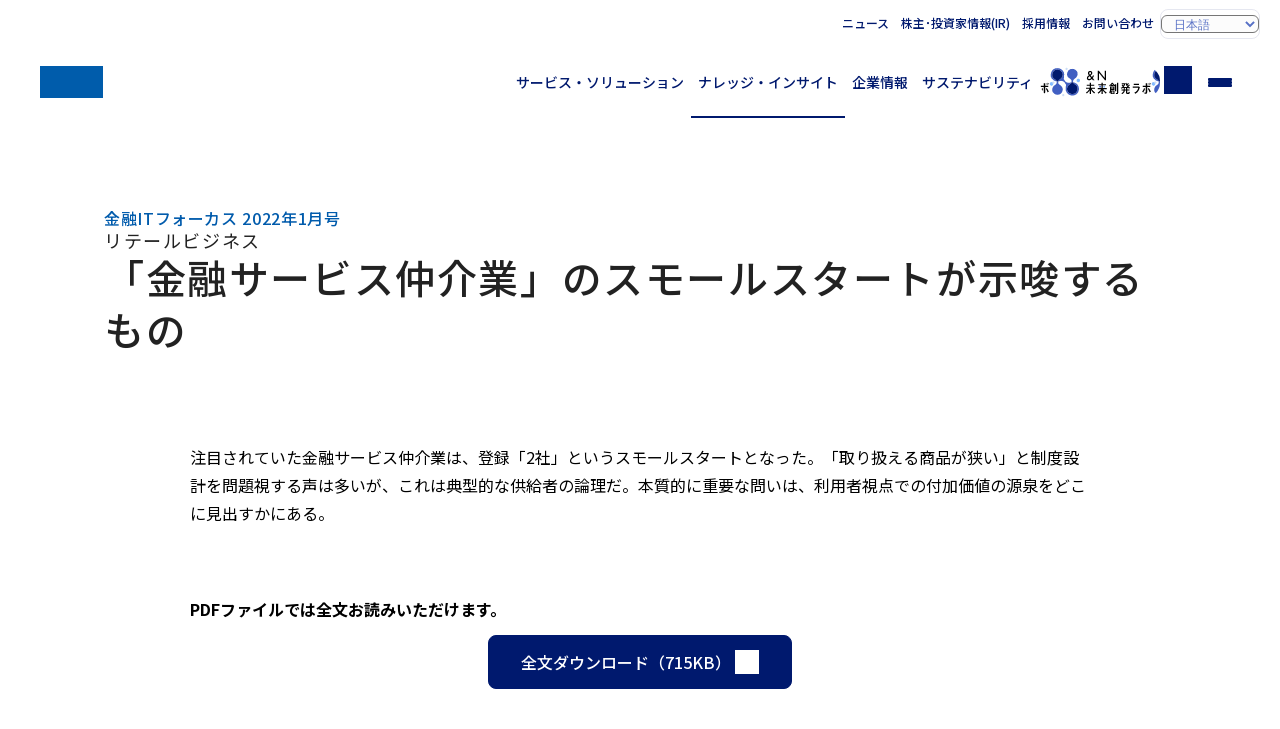

--- FILE ---
content_type: text/html
request_url: https://www.nri.com/jp/knowledge/publication/kinyu_itf_202201/05.html
body_size: 3825
content:
<!DOCTYPE html>
<html lang="ja">
<head>
<title>「金融サービス仲介業」のスモールスタートが示唆するもの | 金融ITフォーカス 2022年1月号 | 野村総合研究所(NRI)</title>
<meta charset="UTF-8">
<meta name="viewport" content="width=device-width, initial-scale=1.0">
<meta name="format-detection" content="telephone=no">
<meta name="theme-color" content="#00196e">
<meta name="description" content="NRI野村総合研究所のホームページ。「金融ITフォーカス」は、金融・証券ビジネスの視点に重きを置いたトピックスをメッセージの形でお伝えする月刊誌です。">
<meta name="keywords" content="">
<meta property="og:title" content="「金融サービス仲介業」のスモールスタートが示唆するもの">
<meta property="og:description" content="NRI野村総合研究所のホームページ。「金融ITフォーカス」は、金融・証券ビジネスの視点に重きを置いたトピックスをメッセージの形でお伝えする月刊誌です。">
<meta property="og:locale" content="ja_JP">
<meta property="og:type" content="article">
<meta property="og:site_name" content="野村総合研究所(NRI)">
<meta property="og:url" content="https://www.nri.com/jp/knowledge/publication/kinyu_itf_202201/05.html">
<meta property="og:image" content="https://www.nri.com/jp/knowledge/publication/kinyu_itf_202201/files/000037065.jpg">
<meta property="og:image:alt" content="1200x630">
<meta name="twitter:card" content="summary_large_image">
<meta property="article:published_time" content="2022-01-05T05:00:00+09:00">
<meta property="article:modified_time" content="2024-12-27T02:59:18+09:00">
<meta name="nri.category" content="NRIトップ,ナレッジ・インサイト,出版・刊行物,刊行物,金融ITフォーカス 2022年1月号">
<meta name="nri.author" content="竹端 克利">
<meta name="nri.industry" content="">
<meta name="nri.theme-ip" content="">
<meta name="nri.glossary-term" content="">
<meta name="nri.sg-information" content="fis">
<meta name="nri.theme-km" content="">
<meta name="nri.content-series" content="kinyu_itf">
<meta http-equiv="x-dns-prefetch-control" content="on">
<link rel="preconnect dns-prefetch" href="//fonts.googleapis.com">
<link rel="preconnect dns-prefetch" href="//fonts.gstatic.com" crossorigin="">
<link rel="preconnect dns-prefetch" href="//cmp.datasign.co">
<link rel="preconnect dns-prefetch" href="//www.googletagmanager.com">
<link rel="preconnect dns-prefetch" href="//analytics.google.com">
<link rel="preconnect dns-prefetch" href="//log.gs3.goo.ne.jp">
<link rel="preconnect dns-prefetch" href="//nri.gs3.goo.ne.jp">
<link rel="preconnect dns-prefetch" href="//js.hs-analytics.net">
<link rel="preconnect dns-prefetch" href="//js.hs-banner.com">
<link rel="preconnect dns-prefetch" href="//js.hs-scripts.com">
<link rel="preconnect dns-prefetch" href="//cdn-edge.karte.io">
<link rel="preload" as="style" fetchpriority="high" href="//fonts.googleapis.com/css2?family=Noto+Sans+JP:wght@400..700&display=swap" />
<link href="//fonts.googleapis.com/css2?family=Noto+Sans+JP:wght@400..700&display=swap" rel="stylesheet" media="print" onload='this.media="all"'>
<link rel="preload" href="/assets/css/styles.css" as="style">
<link rel="stylesheet" href="/assets/css/styles.css">
<link rel="preload" href="/assets/css/knowledge.css" as="style">
<link rel="stylesheet" href="/assets/css/knowledge.css">
<link rel="icon" href="/favicon.ico">
<link rel="apple-touch-icon" href="/assets/img/apple-touch-icon.png">
<link rel="canonical" href="https://www.nri.com/jp/knowledge/publication/kinyu_itf_202201/05.html">
<script src="https://cmp.datasign.co/v2/a541379e5a/cmp.js" async></script>
<!-- Google Tag Manager -->
<script>(function(w,d,s,l,i){w[l]=w[l]||[];w[l].push({'gtm.start':
new Date().getTime(),event:'gtm.js'});var f=d.getElementsByTagName(s)[0],
j=d.createElement(s),dl=l!='dataLayer'?'&l='+l:'';j.async=true;j.src=
'https://www.googletagmanager.com/gtm.js?id='+i+dl;f.parentNode.insertBefore(j,f);
})(window,document,'script','dataLayer','GTM-TQCNMQ5S');</script>
<!-- End Google Tag Manager -->

</head>
<body class="knowledge--detail jp">
<input id="menu-toggle" class="ipt-toggle" type="checkbox" tabindex="-1">
<input id="search-toggle" class="ipt-toggle" type="checkbox" tabindex="-1">
<header id="site-header" class="site-header">
<div class="container">
<h1 class="site-id"><a href="/jp/index.html" class="logo" aria-label="ホームへ戻る"><span class="sr-only">NRI 野村総合研究所</span></a></h1>
<nav class="nav-global">
<ul>
<li class="--service"><a href="/jp/service/index.html">サービス・ソリューション</a></li>
<li class="--knowledge"><a href="/jp/knowledge/index.html">ナレッジ・インサイト</a></li>
<li class="--company"><a href="/jp/company/index.html">企業情報</a></li>
<li class="--sustainability"><a href="/jp/sustainability/index.html">サステナビリティ</a></li>
<li class="--media"><a href="/jp/media/index.html" target="ownedmedia">&amp;N 未来創発ラボ</a></li>
<li class="--search"><label for="search-toggle" class="btn-search" tabindex="0" id="search-toggle-btn"><span class="sr-only">サイト内検索</span></label></li>
<li class="--menu"><label for="menu-toggle" class="btn-menu" tabindex="0" id="menu-toggle-btn"><span>メニュー</span></label></li>
</ul>
</nav>
<nav class="nav-support">
<ul>
<li><a href="/jp/news/index.html">ニュース</a></li>
<li><a href="//ir.nri.com/jp/ir.html">株主･投資家情報(IR)</a></li>
<li><a href="/jp/career.html">採用情報</a></li>
<li><a href="/jp/feedback.html">お問い合わせ</a></li>
<li class="--lang"><label for="language" class="slt-lang"><select id="language" aria-label="Select display language"><option value="jp" selected="selected">日本語</option><option value="en">English</option><option value="cn" lang="zh-CN">中文简体</option></select></label></li>
</ul>
</nav>
</div>
<nav class="nav-search">
<div class="container" id="search-box">
<form action="/jp/search/index.html" method="get">
<fieldset class="fld-search">
<legend><span class="sr-only">キーワード入力</span></legend>
<input type="search" name="q" value="" placeholder="キーワードを入力してください" class="ipt-search" maxlength="100"><button type="submit" class="btn-search">検索</button>
<ul class="lst-suggested-keywords"></ul>
</fieldset>
</form>
<div class="blk-popularword">
<h4 class="--title">よく検索されているワード</h4>
<ul class="lst-popularword" id="popularword"></ul>
</div> 
</div>
</nav>
</header>
<main>
<header class="page-header">
<div class="container">
<p class="lbl-series">金融ITフォーカス 2022年1月号</p>
<h1 class="ttl-page"><span class="lbl">リテールビジネス</span>「金融サービス仲介業」のスモールスタートが示唆するもの</h1>
</div>
</header>
<article class="page-content">
<div class="container --slim">
<section class="--migration">
<div class="fxb-section">
    <div class="fxb-container">
     <div class="fxb-row">
      <div class="fxb-col-12">
       <p class="text-sizeMedium">
        <p class="text-sizeMedium">
         注目されていた金融サービス仲介業は、登録「2社」というスモールスタートとなった。「取り扱える商品が狭い」と制度設計を問題視する声は多いが、これは典型的な供給者の論理だ。本質的に重要な問いは、利用者視点での付加価値の源泉をどこに見出すかにある。
        </p>
       </p>
      </div>
     </div>
    </div>
   </div>
   <div class="fxb-section">
    <div class="fxb-container">
     <div class="fxb-row">
      <div class="fxb-col-12">
       <p class="text-sizeMedium space-mb-60">
        <strong>
         PDFファイルでは全文お読みいただけます。
        </strong>
       </p>
       <p class="text-alignCenter space-mb-20">
        <a class="btn-pdfB" href="/content/900035472.pdf" target="_blank">
         全文ダウンロード（715KB）
        </a>
       </p>
      </div>
     </div>
    </div>
   </div>
   <div class="fxb-section">
    <div class="fxb-container">
     <div class="fxb-row">
      <div class="fxb-col-12">
       <h2 class="heading-h2">
        執筆者情報
       </h2>
       <ul class="n-authors">
        <li>
         <div class="image">
          <img alt="" class="img-objectFit" src="/content/900020232.jpeg"/>
         </div>
         <div class="summaries">
          <p class="name">
           <a href="/jp/profile/takehana.html">
            竹端 克利
           </a>
          </p>
          <p class="segment">
           金融デジタルビジネスリサーチ部
          </p>
          <p class="position">
           上級研究員
          </p>
         </div>
        </li>
       </ul>
      </div>
     </div>
    </div>
   </div>
   <div class="fxb-section">
    <div class="fxb-container">
     <div class="fxb-row">
      <div class="fxb-col-12">
       <p class="text-sizeSmall space-mt-m30 space-mb-60">
        ※組織名、職名は現在と異なる場合があります。
       </p>
      </div>
     </div>
    </div>
   </div>
   <div class="inquiry">
    <div class="box-conversion --inquiry">
     <h2 class="--title">
      お問い合わせ先
     </h2>
     <dl>
      <div>
       <dt class="--contact">
        『金融ITフォーカス』編集事務局focus@nri.co.jp
       </dt>
       <dd class="--button">
        <a class="btn-primary --hubspot" data-hs-lang="jp" data-hs-mailaddress="focus[]nri.co.jp" data-hs-type="inquiry" href="#">
         お問い合わせ
        </a>
       </dd>
      </div>
     </dl>
    </div>
   </div>
</section>
</div>
</article>
<footer class="page-footer"><div class="container"><a href="/jp/knowledge/publication/kinyu_itf_202201/index.html" class="btn-primary">金融ITフォーカス 2022年1月号</a></div></footer>
</main>
<aside>
<section class="sec-knowledge-search" id="knowledgesearch">
<div class="container">
<h2>ナレッジ・インサイト検索</h2>
<p>気になるキーワードを入力して、お求めの情報を探すことができます。</p>
<form action="/jp/knowledge/search/" method="get">
<fieldset class="fld-search">
<legend><span class="sr-only">キーワード入力</span></legend>
<input id="knowledge-search-keyword" type="search" name="q" value="" placeholder="キーワードを入力してください" class="ipt-search" maxlength="100"><button type="submit" class="btn-search">検索</button>
<ul class="lst-suggested-keywords"></ul>
</fieldset>
<div class="blk-popularword">
<h4>よく検索されているワード</h4>
<ul class="lst-popularword"></ul>
</div>
</form>
</div>
</section>
</aside>
<footer id="site-footer" class="site-footer">
<div class="container">
    <nav class="nav-breadcrumbs" aria-label="パンくずリスト">
  <div class="container">
      <ul>
      <li><a href="/jp/index.html">NRIトップ</a></li>
      <li><a href="/jp/knowledge/index.html">ナレッジ・インサイト</a></li>
      <li><a href="/jp/knowledge/publications.html">出版・刊行物</a></li>
      <li><a href="/jp/knowledge/publication/list.html">刊行物</a></li>
      <li><a href="/jp/knowledge/publication/kinyu_itf_202201/index.html">金融ITフォーカス 2022年1月号</a></li>
      <li>「金融サービス仲介業」のスモールスタートが示唆するもの</li>
    </ul>
    </div>
    </nav>
<h2 class="logo"><span class="sr-only">NRI 野村総合研究所</span></h2>
<nav class="nav-sitemap">
<ul>
<li class="--service">
<h3><a href="/jp/service/index.html">サービス・ソリューション</a></h3>
<div>
<ul>
<li><a href="/jp/service/index.html#section-03">業種から探す</a></li>
<li><a href="/jp/service/index.html#section-04">テーマから探す</a></li>
<li><a href="/jp/service/solution/index.html">サービス・ソリューション一覧</a></li>
</ul>
</div>
</li>
<li class="--knowledge">
<h3><a href="/jp/knowledge/index.html">ナレッジ・インサイト</a></h3>
<div>
<ul>
<li><a href="/jp/knowledge/publications.html">出版・刊行物</a></li>
<li><a href="/jp/knowledge/report/index.html">レポート</a></li>
<li><a href="/jp/knowledge/glossary/index.html">用語解説</a></li>
</ul>
</div>
</li>
<li class="--company">
<h3><a href="/jp/company/index.html">企業情報</a></h3>
<div>
<ul>
<li><a href="/jp/company/message.html">社長メッセージ</a></li>
<li><a href="/jp/company/c_philosophy.html">企業理念</a></li>
<li><a href="/jp/company/vision.html">経営ビジョン</a></li>
<li><a href="/jp/company/co_governance/index.html">コーポレート・ガバナンス</a></li>
<li><a href="/jp/company/info.html">会社概要</a></li>
<li><a href="/jp/company/map/index.html">国内・海外拠点（アクセス）</a></li>
</ul>
</div>
</li>
<li class="--sustainability">
<h3><a href="/jp/sustainability/index.html">サステナビリティ</a></h3>
<div>
<ul>
<li><a href="/jp/sustainability/top_message.html">トップメッセージ</a></li>
<li><a href="/jp/sustainability/management/index.html">NRIグループのサステナビリティ経営</a></li>
<li><a href="/jp/sustainability/materiality/index.html">マテリアリティへの取り組み</a></li>
<li><a href="/jp/sustainability/index.html#section-08">ライブラリ</a></li>
</ul>
</div>
</li>
<li class="--others">
<div>
<ul>
<li><a href="/jp/news/index.html">ニュース</a></li>
<li><a href="https://ir.nri.com/jp/ir.html">株主・投資家情報(IR)</a></li>
<li><a href="/jp/career.html">採用情報</a></li>
<li><a href="/jp/press.html">メディア関係者の皆様へ</a></li>
<li><a href="/jp/partner.html">ビジネスパートナーの皆様へ</a></li>
<li><a href="/jp/company/map/index.html">アクセス</a></li>
<li><a href="/jp/feedback.html">お問い合わせ</a></li>
</ul>
</div>
</li>
</ul>
</nav>
<nav class="nav-footer">
<div class="--banner">
<h2 class="ttl-lv2--menu">オウンドメディア</h2>
<a href="/jp/media/index.html" target="ownedmedia"><picture><img src="/assets/img/media/bnr__andn_jp.avif" alt="&amp;N 未来創発ラボ" loading="lazy"></picture></a>
</div>
<div class="--special">
</div>
<div class="--navigation">
<ul>
<li><a href="/jp/notice.html">免責条項</a></li>
<li><a href="/jp/right.html">サイト利用規定</a></li>
<li><a href="/jp/security.html">個人情報保護方針</a></li>
<li><a href="/jp/privacy.html">個人情報の取扱いについて</a></li>
<li><a href="/jp/security_declare.html">情報セキュリティ対策についての宣言文</a></li>
</ul>
</div>
</nav>
<p class="--copyright">&copy; Nomura Research Institute, Ltd. All rights reserved.</p>
</div>
</footer>
<script src="/assets/js/scripts.js" type="module"></script>
<script type="text/javascript" src="//log.gs3.goo.ne.jp/js/nri/gssa.js" defer></script>

</body>
</html>
